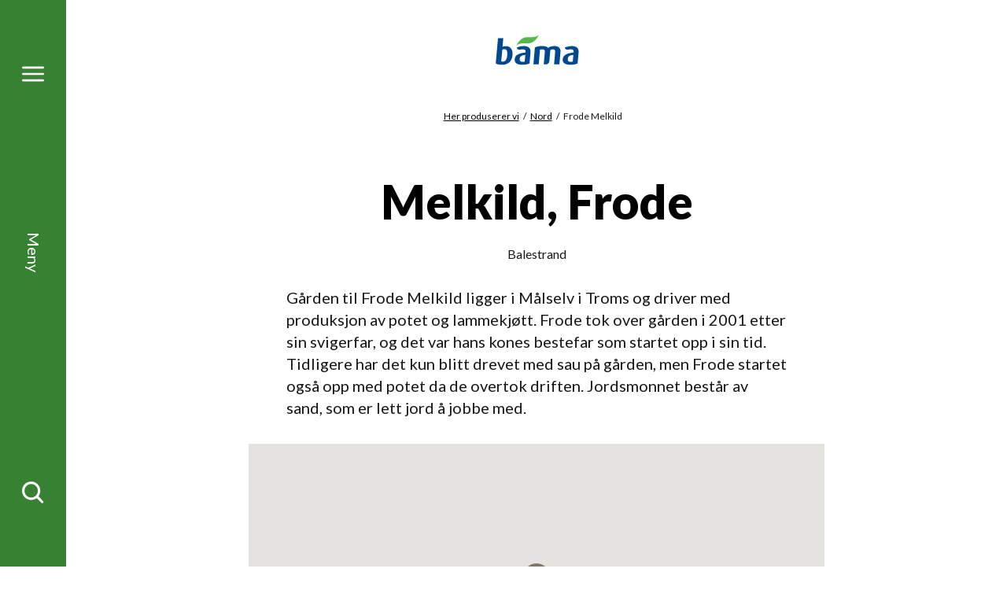

--- FILE ---
content_type: text/html; charset=utf-8
request_url: https://www.bama.no/sesongkalender/her-produserer-vi/nord/frode-melkild/
body_size: 6797
content:
<!doctype html>
<html class="no-js producerPage-document" lang="no">
<head>
    <meta charset="utf-8" />
<title>Frode Melkild | Bama</title>
<meta name="viewport" content="width=device-width,initial-scale=1,shrink-to-fit=no" />

<link href="https://www.bama.no/her-produserer-vi/nord/frode-melkild/" rel="canonical" />



<link href="/dist/vendors~alltidenanledning~bama~bendit~cevita~chcc~eatmovesleep~ferdigpreppa~fermentino~gartner~globa~66f6c704.49283eb8.css" rel="stylesheet" /><link href="/dist/bama.577d00ba.css" rel="stylesheet" />

<meta property="og:title" content="Frode Melkild" />

<meta property="og:type" content="website" />
<meta property="og:url" content="https://www.bama.no/her-produserer-vi/nord/frode-melkild/" />


<meta property="og:site_name" content="Bama" />
<meta property="og:locale" content="nb_NO" />

<meta name="twitter:card" content="summary" />




<link rel="apple-touch-icon" sizes="57x57" href="/UI/bama/apple-icon-57x57.png">
<link rel="apple-touch-icon" sizes="60x60" href="/UI/bama/apple-icon-60x60.png">
<link rel="apple-touch-icon" sizes="72x72" href="/UI/bama/apple-icon-72x72.png">
<link rel="apple-touch-icon" sizes="76x76" href="/UI/bama/apple-icon-76x76.png">
<link rel="apple-touch-icon" sizes="114x114" href="/UI/bama/apple-icon-114x114.png">
<link rel="apple-touch-icon" sizes="120x120" href="/UI/bama/apple-icon-120x120.png">
<link rel="apple-touch-icon" sizes="144x144" href="/UI/bama/apple-icon-144x144.png">
<link rel="apple-touch-icon" sizes="152x152" href="/UI/bama/apple-icon-152x152.png">
<link rel="apple-touch-icon" sizes="180x180" href="/UI/bama/apple-icon-180x180.png">
<link rel="icon" type="image/png" sizes="192x192" href="/UI/bama/android-icon-192x192.png">
<link rel="icon" type="image/png" sizes="32x32" href="/UI/bama/favicon-32x32.png">
<link rel="icon" type="image/png" sizes="96x96" href="/UI/bama/favicon-96x96.png">
<link rel="icon" type="image/png" sizes="16x16" href="/UI/bama/favicon-16x16.png">
<link rel="manifest" href="/UI/bama/manifest.json">
<meta name="msapplication-TileColor" content="#ffffff">
<meta name="msapplication-TileImage" content="/UI/bama/ms-icon-144x144.png">
<meta name="theme-color" content="#ffffff">


    <script id="CookieConsent" src="https://policy.app.cookieinformation.com/uc.js" data-culture="NB" data-consent-sharing-iframe-placement="body"></script>





    <script type="text/javascript">
        var sdkInstance="appInsightsSDK";window[sdkInstance]="appInsights";var aiName=window[sdkInstance],aisdk=window[aiName]||function(e){function n(e){t[e]=function(){var n=arguments;t.queue.push(function(){t[e].apply(t,n)})}}var t={config:e};t.initialize=!0;var i=document,a=window;setTimeout(function(){var n=i.createElement("script");n.src=e.url||"https://az416426.vo.msecnd.net/scripts/b/ai.2.min.js",i.getElementsByTagName("script")[0].parentNode.appendChild(n)});try{t.cookie=i.cookie}catch(e){}t.queue=[],t.version=2;for(var r=["Event","PageView","Exception","Trace","DependencyData","Metric","PageViewPerformance"];r.length;)n("track"+r.pop());n("startTrackPage"),n("stopTrackPage");var s="Track"+r[0];if(n("start"+s),n("stop"+s),n("setAuthenticatedUserContext"),n("clearAuthenticatedUserContext"),n("flush"),!(!0===e.disableExceptionTracking||e.extensionConfig&&e.extensionConfig.ApplicationInsightsAnalytics&&!0===e.extensionConfig.ApplicationInsightsAnalytics.disableExceptionTracking)){n("_"+(r="onerror"));var o=a[r];a[r]=function(e,n,i,a,s){var c=o&&o(e,n,i,a,s);return!0!==c&&t["_"+r]({message:e,url:n,lineNumber:i,columnNumber:a,error:s}),c},e.autoExceptionInstrumented=!0}return t}(
        {
            instrumentationKey:"7a447d16-4bbb-4729-bd9f-7402c731346f"
            
        }); window[aiName] = aisdk;

        appInsights.queue.push(function () {
            appInsights.addTelemetryInitializer(function (envelope) {
                envelope.tags["ai.cloud.role"] = "siteprod";
            });
        });

        appInsights.trackPageView({});
    </script>


<script>
    var dataLayer = window.dataLayer || [];
</script>
<!-- Google Tag Manager -->
<script>
(function(w,d,s,l,i){w[l]=w[l]||[];w[l].push({'gtm.start':
        new Date().getTime(),event:'gtm.js'});var f=d.getElementsByTagName(s)[0],
        j=d.createElement(s),dl=l!='dataLayer'?'&l='+l:'';j.async=true;j.src=
        'https://www.googletagmanager.com/gtm.js?id='+i+dl;f.parentNode.insertBefore(j,f);
})(window,document,'script','dataLayer','GTM-NC9RM6');</script>
<!-- End Google Tag Manager -->
            <link href="https://fonts.googleapis.com/css2?family=Lato:ital,wght@0,300;0,400;0,700;0,900;1,300;1,400;1,700;1,900&display=swap" rel="preload" as="style" onload="this.rel='stylesheet'">
            <noscript>
                <link href="https://fonts.googleapis.com/css2?family=Lato:ital,wght@0,300;0,400;0,700;0,900;1,300;1,400;1,700;1,900&display=swap" rel="stylesheet">
            </noscript>
            <meta content='["lato"]' name="theme-fonts" />


<script>
    if ('sessionStorage' in window && sessionStorage.webFontLoaded) {
        document.documentElement.className += " fonts-loaded";
    }

    /*! loadCSS. [c]2017 Filament Group, Inc. MIT License */
    !function (a) { "use strict"; var b = function (b, c, d) { function e(a) { return h.body ? a() : void setTimeout(function () { e(a) }) } function f() { i.addEventListener && i.removeEventListener("load", f), i.media = d || "all" } var g, h = a.document, i = h.createElement("link"); if (c) g = c; else { var j = (h.body || h.getElementsByTagName("head")[0]).childNodes; g = j[j.length - 1] } var k = h.styleSheets; i.rel = "stylesheet", i.href = b, i.media = "only x", e(function () { g.parentNode.insertBefore(i, c ? g : g.nextSibling) }); var l = function (a) { for (var b = i.href, c = k.length; c--;)if (k[c].href === b) return a(); setTimeout(function () { l(a) }) }; return i.addEventListener && i.addEventListener("load", f), i.onloadcssdefined = l, l(f), i }; "undefined" != typeof exports ? exports.loadCSS = b : a.loadCSS = b }("undefined" != typeof global ? global : this);
    /*! loadCSS rel=preload polyfill. [c]2017 Filament Group, Inc. MIT License */
    !function (a) { if (a.loadCSS) { var b = loadCSS.relpreload = {}; if (b.support = function () { try { return a.document.createElement("link").relList.supports("preload") } catch (b) { return !1 } }, b.poly = function () { for (var b = a.document.getElementsByTagName("link"), c = 0; c < b.length; c++) { var d = b[c]; "preload" === d.rel && "style" === d.getAttribute("as") && (a.loadCSS(d.href, d, d.getAttribute("media")), d.rel = null) } }, !b.support()) { b.poly(); var c = a.setInterval(b.poly, 300); a.addEventListener && a.addEventListener("load", function () { b.poly(), a.clearInterval(c) }), a.attachEvent && a.attachEvent("onload", function () { a.clearInterval(c) }) } } }(this);
</script>


<script id="clientSettings">
    window.settingsFromServer = {"theme":{"name":"bama"}};
</script>



    
    

    
    
<script type="text/javascript">var appInsights=window.appInsights||function(config){function t(config){i[config]=function(){var t=arguments;i.queue.push(function(){i[config].apply(i,t)})}}var i={config:config},u=document,e=window,o="script",s="AuthenticatedUserContext",h="start",c="stop",l="Track",a=l+"Event",v=l+"Page",r,f;setTimeout(function(){var t=u.createElement(o);t.src=config.url||"https://js.monitor.azure.com/scripts/a/ai.0.js";u.getElementsByTagName(o)[0].parentNode.appendChild(t)});try{i.cookie=u.cookie}catch(y){}for(i.queue=[],r=["Event","Exception","Metric","PageView","Trace","Dependency"];r.length;)t("track"+r.pop());return t("set"+s),t("clear"+s),t(h+a),t(c+a),t(h+v),t(c+v),t("flush"),config.disableExceptionTracking||(r="onerror",t("_"+r),f=e[r],e[r]=function(config,t,u,e,o){var s=f&&f(config,t,u,e,o);return s!==!0&&i["_"+r](config,t,u,e,o),s}),i}({instrumentationKey:"7a447d16-4bbb-4729-bd9f-7402c731346f",sdkExtension:"a"});window.appInsights=appInsights;appInsights.queue&&appInsights.queue.length===0&&appInsights.trackPageView();</script></head>
<body class="producerPage">



        <span class="sr-only" id="top"></span>
    <a href="#main" class="sr-only sr-only--focusable">Gå til hovedinnhold</a>
    <a href="#menu" class="sr-only sr-only--focusable">Gå til hovedmeny</a>
    <!-- Google Tag Manager (noscript) -->
<noscript><iframe src="https://www.googletagmanager.com/ns.html?id=GTM-NC9RM6"
                  height="0" width="0" style="display:none;visibility:hidden"></iframe></noscript>
<!-- End Google Tag Manager (noscript) -->
    
    
<nav class="main-menu" id="menu" data-menu aria-label="Meny">
    <h2>Meny</h2>
    <div id="menu-items" class="main-menu__items" tabindex="0" data-menu-items>
        <div class="main-menu__items-inner" data-menu-items-inner>
            <a href="/" class="main-menu__fallback-close">Lukk</a>
            <div class="main-menu__second-level">
                <button class="main-menu__mobile-close" aria-controls="menu-items" aria-label="Lukk" data-menu-items-close data-toggle-reverse>
                    <svg>
                        <use xlink:href="/UI/symbol/svg/sprite.symbol.svg#close"></use>
                    </svg>
                </button>
                
<div class="main-menu__search">
    <form action="/sok/" method="get" class="main-menu__search-form" role="search" aria-label="Meny Søk" data-auto-suggest-form>
        <label for="menu-search" class="sr-only">Søk etter</label>
        <input type="search" id="menu-search" name="q" class="main-menu__search-input" placeholder="Søk etter" data-auto-suggest="/Search/AutoComplete" aria-controls="menu-auto-suggest" aria-expanded="false" />
        <button type="submit" class="main-menu__search-button" aria-label="Søk">
            <svg>
                <use xlink:href="/UI/symbol/svg/sprite.symbol.svg#search"></use>
            </svg>
        </button>
        <ul id="menu-auto-suggest" class="main-menu__search-result" tabindex="0" aria-live="assertive" data-auto-suggest-result-container></ul>
    </form>
</div>
    <ul class="main-menu__sections">
            <li>
                    <a href="/ravarer/" aria-controls="menu-item-0" aria-haspopup="true" aria-expanded="false" data-menu-toggle="[data-menu-items]">
                        <svg>
                            <use xlink:href="/UI/bama/symbol/svg/sprite.symbol.svg#arrow"></use>
                        </svg>
                        <span>R&#229;varer</span>
                    </a>
                    <div id="menu-item-0" class="main-menu__third-level">
                        <ul>
    <li><a href="/ravarer/gronnsaker/">Gr&#248;nnsaker</a></li><li><a href="/ravarer/frukt/">Frukt</a></li><li><a href="/ravarer/bar/">B&#230;r</a></li><li><a href="/ravarer/poteter/">Poteter</a></li><li><a href="/ravarer/salater/">Salater</a></li><li><a href="/ravarer/notter/">N&#248;tter</a></li><li><a href="/ravarer/">Se alle r&#229;varer</a></li>
</ul>

                            <a href="/sesongkalender/" class="main-menu__to-list">
                                <svg>
                                    <use xlink:href="/UI/bama/symbol/svg/sprite.symbol.svg#arrow"></use>
                                </svg>
                                <span>Sesongkalender</span>
                            </a>
                    </div>
            </li>
            <li>
                    <a href="/produkter/smoothies/" aria-controls="menu-item-1" aria-haspopup="true" aria-expanded="false" data-menu-toggle="[data-menu-items]">
                        <svg>
                            <use xlink:href="/UI/bama/symbol/svg/sprite.symbol.svg#arrow"></use>
                        </svg>
                        <span>Smoothies og juice</span>
                    </a>
                    <div id="menu-item-1" class="main-menu__third-level">
                        <ul>
    <li><a href="/produkter/smoothies/guava-og-dragefrukt/">Guava og dragefrukt</a></li><li><a href="/produkter/smoothies/bringebar-og-jordbar/">Bringeb&#230;r og jordb&#230;r</a></li><li><a href="/produkter/smoothies/blabar-og-eple/">Bl&#229;b&#230;r og eple</a></li><li><a href="/produkter/smoothies/ananas-og-mango/">Ananas og mango</a></li><li><a href="/produkter/smoothies/mango-og-pasjonsfrukt/">Mango og pasjonsfrukt</a></li>
</ul>

                            <a href="/produkter/smoothies/" class="main-menu__to-list">
                                <svg>
                                    <use xlink:href="/UI/bama/symbol/svg/sprite.symbol.svg#arrow"></use>
                                </svg>
                                <span>Se alle smoothies og juice</span>
                            </a>
                    </div>
            </li>
            <li>
                    <a href="/oppskrifter/" aria-controls="menu-item-2" aria-haspopup="true" aria-expanded="false" data-menu-toggle="[data-menu-items]">
                        <svg>
                            <use xlink:href="/UI/bama/symbol/svg/sprite.symbol.svg#arrow"></use>
                        </svg>
                        <span>Oppskrifter</span>
                    </a>
                    <div id="menu-item-2" class="main-menu__third-level">
                        <ul>
    <li><a href="/tema/populare-potet-oppskifter/">V&#229;re mest popul&#230;re oppskifter med potet</a></li><li><a href="/oppskrifter/salater/">Salater</a></li><li><a href="/oppskrifter/airfryer/">Airfryer</a></li><li><a href="/oppskrifter/?rt=Taco">Taco</a></li><li><a href="/oppskrifter/grill/">Grill</a></li><li><a href="/oppskrifter/supper/">Supper</a></li><li><a href="/oppskrifter/vegetar/">Vegetar</a></li><li><a href="/oppskrifter/kjappe-og-sunne-retter/">Kjappe og sunne retter</a></li><li><a href="/oppskrifter/halvparten-gront/">Halv tallerken</a></li><li><a href="/oppskrifter/pizza-og-bakverk/">Pizza og bakverk</a></li><li><a href="/oppskrifter/avokado/">Retter med avokado</a></li><li><a href="/oppskrifter/desserter-og-snacks/">Desserter og snacks</a></li><li><a href="/oppskrifter/juice-og-smoothies/">Juice, smoothies og nice cream</a></li>
</ul>

                            <a href="/oppskrifter/" class="main-menu__to-list">
                                <svg>
                                    <use xlink:href="/UI/bama/symbol/svg/sprite.symbol.svg#arrow"></use>
                                </svg>
                                <span>Se flere oppskrifter</span>
                            </a>
                    </div>
            </li>
            <li>
                    <a href="/om-bama/" aria-controls="menu-item-3" aria-haspopup="true" aria-expanded="false" data-menu-toggle="[data-menu-items]">
                        <svg>
                            <use xlink:href="/UI/bama/symbol/svg/sprite.symbol.svg#arrow"></use>
                        </svg>
                        <span>Om BAMA</span>
                    </a>
                    <div id="menu-item-3" class="main-menu__third-level">
                        <ul>
    <li><a href="/om-bama/visjon-og-verdier/">Visjon og verdier</a></li><li><a href="/om-bama/etiske-retningslinjer/">Etiske retningslinjer</a></li><li><a href="/om-bama/varsling/">Varsling</a></li><li><a href="/om-bama/vi-elsker-norske-produkter/">Vi elsker norske produkter</a></li><li><a href="/om-bama/barekraft/">B&#230;rekraft</a></li><li><a href="/om-bama/varestrom/">Varestr&#248;m fra jord til bord</a></li><li><a href="/om-bama/organisasjon/">Seks forretningsomr&#229;der</a></li><li><a href="/om-bama/sponsing/">Sponser sunn livsstil</a></li><li><a href="/om-bama/historie/">Historie – bananer siden 1905</a></li><li><a href="/om-bama/jobbibama/">Jobb i BAMA</a></li>
</ul>

                            <a href="/om-bama/" class="main-menu__to-list">
                                <svg>
                                    <use xlink:href="/UI/bama/symbol/svg/sprite.symbol.svg#arrow"></use>
                                </svg>
                                <span>Om BAMA</span>
                            </a>
                    </div>
            </li>
    </ul>

<ul class="main-menu__link-items">
    <li><a href="/om-bama/barekraft/">B&#230;rekraft</a></li><li><a href="/helse-og-ernaring/">Helse og ern&#230;ring</a></li><li><a href="/kokkens-tips/">Kokkens tips</a></li><li><a href="/aktuelt/">Aktuelt</a></li><li><a href="/kontakt-oss/">Kontakt oss</a></li><li><a href="https://form.socialboards.com/bama/reklamasjoner">Forbrukerhenvendelser</a></li><li><a href="http://www.bamastorkjokken.no/">BAMA Storkj&#248;kken</a></li>
</ul>


            </div>
        </div>
    </div>
    <div class="main-menu__bar">
        <a href="#menu-items" class="main-menu__toggler" aria-expanded="false" aria-controls="menu-items" aria-label="Meny" data-menu-open>
            <svg class="main-menu__toggler-open">
                <use xlink:href="/UI/symbol/svg/sprite.symbol.svg#menu"></use>
            </svg>
            <svg class="main-menu__toggler-close">
                <use xlink:href="/UI/symbol/svg/sprite.symbol.svg#close"></use>
            </svg>
        </a>
        <a href="#menu-items" class="main-menu__status" data-close-text="Lukk" data-open-text="Meny" aria-expanded="false" aria-controls="menu-items" data-menu-open></a>
        <a href="#menu-items" class="main-menu__toggler" aria-expanded="false" aria-controls="menu-items" aria-label="Søk" data-menu-open>
            <svg>
                <use xlink:href="/UI/symbol/svg/sprite.symbol.svg#search"></use>
            </svg>
        </a>
    </div>
</nav>

    

<header class="page-header ">
    <a href="#menu-items" class="page-header__toggler" aria-expanded="false" aria-controls="menu-items" aria-label="Meny" data-menu-open>
        <svg>
            <use xlink:href="/UI/symbol/svg/sprite.symbol.svg#menu"></use>
        </svg>
    </a>
    <div class="page-header__logo">
        <a href="/">
            <img src="/siteassets/bama/logo/logo-1.svg" alt="Bama" />
        </a>
    </div>
    <a href="#menu-items" class="page-header__toggler" aria-expanded="false" aria-controls="menu-items" aria-label="Meny" data-menu-open>
        <svg>
            <use xlink:href="/UI/symbol/svg/sprite.symbol.svg#search"></use>
        </svg>
    </a>
</header>


    
    





<nav class="breadcrumbs" aria-label="Brødsmulesti">
    <h2>Du er her</h2>
    <ul>
            <li>
<a href="/her-produserer-vi/">Her produserer vi</a>    </li>
    <li>
<a href="/her-produserer-vi/nord/">Nord</a>    </li>
    <li>
Frode Melkild    </li>

    </ul>
</nav>

<main id="main">
    


<div class="page">
    <div class="page__inner">
        <div class="page__inner-column">
            <h1 class="page__heading">
                Melkild, Frode
            </h1>
            <div class="page__location">Balestrand</div>


            <div class="page__columns">
                <div class="page__main-column">
                                            <div class="page__body">
                            
<p><p>Gården til Frode Melkild ligger i Målselv i Troms og driver med produksjon av potet og lammekjøtt. Frode tok over gården i 2001 etter sin svigerfar, og det var hans kones bestefar som startet opp i sin tid. Tidligere har det kun blitt drevet med sau på gården, men Frode startet også opp med potet da de overtok driften. Jordsmonnet består av sand, som er lett jord å jobbe med.&nbsp;&nbsp;</p></p>

                        </div>
                </div>
                <div class="page__right-column">
                        <div class="page__map" data-map='{"pois":[{"lat":"69,2141712935469","lng":"18,4700104594231","name":"Melkild, Frode"}]}'></div>
                </div>
            </div>
        </div>
    </div>
</div>





    <section class="product-content-list product-content-list--columns-4">
        <div class="product-content-list__inner">
            <h2 class="product-content-list__heading ">Produserer</h2>
            <div class="product-content-list__items ">







<article class="product-content-teaser">
    <a href="/ravarer/poteter/gulloye/" class="product-content-teaser__image"  tabindex="-1">
<picture>
		<source data-srcset="/siteassets/fotoware/2020/9/gulloye-hel-og-halv2.jpg?height=145&amp;mode=crop" media="(max-width: 640px)" />
		<img alt="Gulløye" data-src="/siteassets/fotoware/2020/9/gulloye-hel-og-halv2.jpg?height=210&amp;mode=crop" />
</picture>    </a>
    <h3 class="product-content-teaser__heading">
        <a href="/ravarer/poteter/gulloye/">Gull&#248;ye</a>
    </h3>
    </article>








<article class="product-content-teaser">
    <a href="/ravarer/poteter/mandelpotet/" class="product-content-teaser__image"  tabindex="-1">
<picture>
		<source data-srcset="/siteassets/fotoware/2020/9/mandel-borstet-hel-og-halv.jpg?height=145&amp;mode=crop" media="(max-width: 640px)" />
		<img alt="Mandelpotet" data-src="/siteassets/fotoware/2020/9/mandel-borstet-hel-og-halv.jpg?height=210&amp;mode=crop" />
</picture>    </a>
    <h3 class="product-content-teaser__heading">
        <a href="/ravarer/poteter/mandelpotet/">Mandelpotet</a>
    </h3>
    </article>








<article class="product-content-teaser">
    <a href="/ravarer/poteter/solist/" class="product-content-teaser__image"  tabindex="-1">
<picture>
		<source data-srcset="/siteassets/fotoware/2021/8/solist001_j3a83422.jpg?height=145&amp;mode=crop" media="(max-width: 640px)" />
		<img alt="Solist" data-src="/siteassets/fotoware/2021/8/solist001_j3a83422.jpg?height=210&amp;mode=crop" />
</picture>    </a>
    <h3 class="product-content-teaser__heading">
        <a href="/ravarer/poteter/solist/">Solist</a>
    </h3>
    </article>

            </div>
        </div>
    </section>





<script type="application/ld+json">
        {
        "@context": "http://schema.org",
        "@type": "ItemPage",
        "url": "https://www.bama.no/her-produserer-vi/nord/frode-melkild/",
        "name": "Frode Melkild",
        "description": "G&#229;rden til Frode Melkild ligger i M&#229;lselv i Troms og driver med produksjon av potet og lammekj&#248;tt. Frode tok over g&#229;rden i 2001 etter sin svigerfar, og det v...",
        "mainEntityOfPage": "https://www.bama.no/her-produserer-vi/nord/frode-melkild/",
        "mainEntity": {
            "@type": "LocalBusiness",
            "name": "Frode Melkild",
            "description": ""
,"address": {"@@type": "PostalAddress","addressRegion": "Sogn og Fjordane","addressLocality": "BALESTRAND","postalCode": "6899      ","streetAddress": "Ingen Gateadresse"}            }
        }
    </script>


</main>



    
    <footer class="page-footer">
    <a href="#top" class="page-footer__top" data-scroll-to>Til toppen</a>

        <div class="page-footer__some">
            <ul>
                    <li>
                        <a href="https://facebook.com/bama" target="_blank" class="page-footer__some-item" rel="noopener">
                            <span>Facebook</span>
                            <svg>
                                <use xlink:href="/UI/symbol/svg/sprite.symbol.svg#facebook"></use>
                            </svg>
                        </a>
                    </li>
                                    <li>
                        <a href="https://instagram.com/bamagruppen" target="_blank" class="page-footer__some-item" rel="noopener">
                            <span>Instagram</span>
                            <svg>
                                <use xlink:href="/UI/symbol/svg/sprite.symbol.svg#instagram"></use>
                            </svg>
                        </a>
                    </li>
                                                    <li>
                        <a href="https://youtube.com/bamabendit" target="_blank" class="page-footer__some-item" rel="noopener">
                            <span>YouTube</span>
                            <svg>
                                <use xlink:href="/UI/symbol/svg/sprite.symbol.svg#youtube"></use>
                            </svg>
                        </a>
                    </li>
                                                    <li>
                        <a href="https://www.linkedin.com/company/48421/" target="_blank" class="page-footer__some-item" rel="noopener">
                            <span>LinkedIn</span>
                            <svg>
                                <use xlink:href="/UI/symbol/svg/sprite.symbol.svg#linkedin"></use>
                            </svg>
                        </a>
                    </li>
            </ul>
        </div>

    
<div class="page-footer__links-collection-inner">
    <div class="page-footer__links-collection-items">

        <ul>
            <li><a href="/kontakt-oss/">Kontakt oss</a></li><li><a href="https://form.socialboards.com/bama/reklamasjoner">Forbrukerhenvendelser</a></li><li><a href="/om-bama/varsling/">Varsling</a></li><li><a href="/aktuelt/">Aktuelt</a></li>
        </ul>
    </div>
</div>


    <div class="page-footer__outer">
        <div class="page-footer__inner ">
            <section class="page-footer__contact">
                <h2>Kontakt</h2>
                <a href="/">
                    <img src="/siteassets/fotoware/bama2.svg" class="page-footer__contact-logo" alt="BAMA Gruppen AS" />
                </a>
                <address class="page-footer__contact-address">
    <p>BAMA Gruppen AS</p>
    <p>Postboks 263</p>
    <p>Nedre Kalbakkvei 40</p>


    <p>Oslo, 0614 Oslo</p>
    <p>Tlf.: 22 88 05 00</p>
</address>

            </section>
            <nav class="page-footer__links" aria-label="Bunnavigasjon">
                <h2>Snarveier</h2>
                
<ul class="page-footer__links-items">
    <li><a href="https://www.bamastorkjokken.no/">BAMA Storkj&#248;kken</a></li><li><a href="/bendit/">Bendit</a></li><li><a href="/om-bama/">Om&#160;BAMA</a></li><li><a href="/helse-og-ernaring/">Helse og ern&#230;ring</a></li><li><a href="/sesongkalender/">Sesongkalender</a></li><li><a href="/oppskrifter/">Oppskrifter</a></li><li><a href="/ravarer/">R&#229;varer</a></li><li><a href="/personvern/">Personvern</a></li><li><a href="/om-bama/sponsing/idrettsfrukt/">Idrettsfrukt</a></li>
</ul>

            </nav>
            <div class="page-footer__copyright">
                
<p>Vi er Norges ledende selskap innen frukt og gr&oslash;nt, med stort engasjement for sunn livsstil, etisk handel og b&aelig;rekraft.</p>

            </div>
        </div>
    </div>
</footer>


    <script async defer src="/dist/vendors~alltidenanledning~bama~bendit~cevita~chcc~eatmovesleep~ferdigpreppa~fermentino~gartner~globa~66f6c704.6a442a5e.js"></script><script async defer src="/dist/vendors~global~nutrienttypes~products~recipe~riversand~seasoncalendar.c5b03d9b.js"></script><script async defer src="/dist/global.627277b3.js"></script>

    
    

    <script type="text/javascript" src="https://dl.episerver.net/13.6.1/epi-util/find.js"></script>
<script type="text/javascript" src="//maps.googleapis.com/maps/api/js?key=AIzaSyBVdG7UyzGhu7SvmZkD-rb7XgBVAHfe2hA"></script>
<script type="text/javascript">
if(FindApi){var api = new FindApi();api.setApplicationUrl('/');api.setServiceApiBaseUrl('/find_v2/');api.processEventFromCurrentUri();api.bindWindowEvents();api.bindAClickEvent();api.sendBufferedEvents();}
</script>


</body>
</html>

